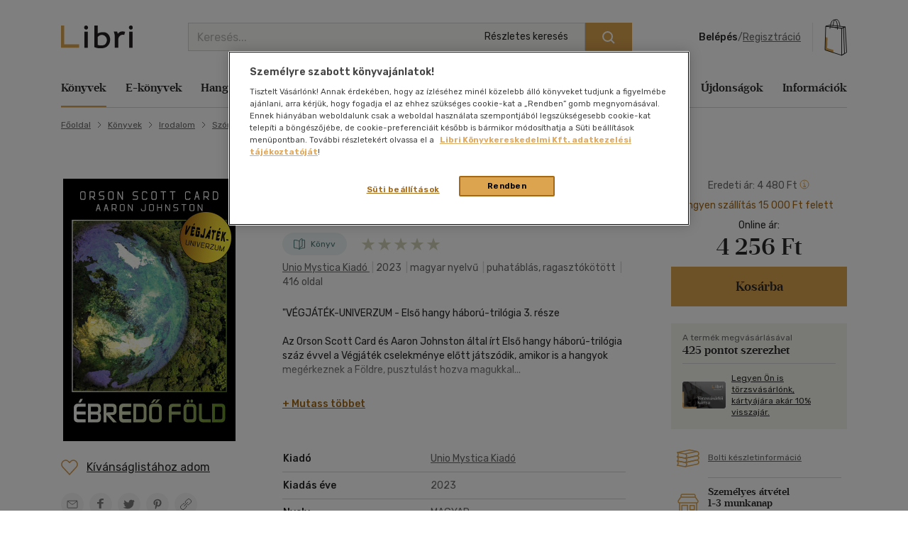

--- FILE ---
content_type: text/html; charset=utf-8
request_url: https://www.google.com/recaptcha/api2/anchor?ar=1&k=6LfyzAsTAAAAACm-GdPje1wyyZ2SGTVW1i9WIcZF&co=aHR0cHM6Ly93d3cubGlicmkuaHU6NDQz&hl=hu&v=PoyoqOPhxBO7pBk68S4YbpHZ&size=normal&anchor-ms=20000&execute-ms=30000&cb=fww2k3uz13t1
body_size: 49445
content:
<!DOCTYPE HTML><html dir="ltr" lang="hu"><head><meta http-equiv="Content-Type" content="text/html; charset=UTF-8">
<meta http-equiv="X-UA-Compatible" content="IE=edge">
<title>reCAPTCHA</title>
<style type="text/css">
/* cyrillic-ext */
@font-face {
  font-family: 'Roboto';
  font-style: normal;
  font-weight: 400;
  font-stretch: 100%;
  src: url(//fonts.gstatic.com/s/roboto/v48/KFO7CnqEu92Fr1ME7kSn66aGLdTylUAMa3GUBHMdazTgWw.woff2) format('woff2');
  unicode-range: U+0460-052F, U+1C80-1C8A, U+20B4, U+2DE0-2DFF, U+A640-A69F, U+FE2E-FE2F;
}
/* cyrillic */
@font-face {
  font-family: 'Roboto';
  font-style: normal;
  font-weight: 400;
  font-stretch: 100%;
  src: url(//fonts.gstatic.com/s/roboto/v48/KFO7CnqEu92Fr1ME7kSn66aGLdTylUAMa3iUBHMdazTgWw.woff2) format('woff2');
  unicode-range: U+0301, U+0400-045F, U+0490-0491, U+04B0-04B1, U+2116;
}
/* greek-ext */
@font-face {
  font-family: 'Roboto';
  font-style: normal;
  font-weight: 400;
  font-stretch: 100%;
  src: url(//fonts.gstatic.com/s/roboto/v48/KFO7CnqEu92Fr1ME7kSn66aGLdTylUAMa3CUBHMdazTgWw.woff2) format('woff2');
  unicode-range: U+1F00-1FFF;
}
/* greek */
@font-face {
  font-family: 'Roboto';
  font-style: normal;
  font-weight: 400;
  font-stretch: 100%;
  src: url(//fonts.gstatic.com/s/roboto/v48/KFO7CnqEu92Fr1ME7kSn66aGLdTylUAMa3-UBHMdazTgWw.woff2) format('woff2');
  unicode-range: U+0370-0377, U+037A-037F, U+0384-038A, U+038C, U+038E-03A1, U+03A3-03FF;
}
/* math */
@font-face {
  font-family: 'Roboto';
  font-style: normal;
  font-weight: 400;
  font-stretch: 100%;
  src: url(//fonts.gstatic.com/s/roboto/v48/KFO7CnqEu92Fr1ME7kSn66aGLdTylUAMawCUBHMdazTgWw.woff2) format('woff2');
  unicode-range: U+0302-0303, U+0305, U+0307-0308, U+0310, U+0312, U+0315, U+031A, U+0326-0327, U+032C, U+032F-0330, U+0332-0333, U+0338, U+033A, U+0346, U+034D, U+0391-03A1, U+03A3-03A9, U+03B1-03C9, U+03D1, U+03D5-03D6, U+03F0-03F1, U+03F4-03F5, U+2016-2017, U+2034-2038, U+203C, U+2040, U+2043, U+2047, U+2050, U+2057, U+205F, U+2070-2071, U+2074-208E, U+2090-209C, U+20D0-20DC, U+20E1, U+20E5-20EF, U+2100-2112, U+2114-2115, U+2117-2121, U+2123-214F, U+2190, U+2192, U+2194-21AE, U+21B0-21E5, U+21F1-21F2, U+21F4-2211, U+2213-2214, U+2216-22FF, U+2308-230B, U+2310, U+2319, U+231C-2321, U+2336-237A, U+237C, U+2395, U+239B-23B7, U+23D0, U+23DC-23E1, U+2474-2475, U+25AF, U+25B3, U+25B7, U+25BD, U+25C1, U+25CA, U+25CC, U+25FB, U+266D-266F, U+27C0-27FF, U+2900-2AFF, U+2B0E-2B11, U+2B30-2B4C, U+2BFE, U+3030, U+FF5B, U+FF5D, U+1D400-1D7FF, U+1EE00-1EEFF;
}
/* symbols */
@font-face {
  font-family: 'Roboto';
  font-style: normal;
  font-weight: 400;
  font-stretch: 100%;
  src: url(//fonts.gstatic.com/s/roboto/v48/KFO7CnqEu92Fr1ME7kSn66aGLdTylUAMaxKUBHMdazTgWw.woff2) format('woff2');
  unicode-range: U+0001-000C, U+000E-001F, U+007F-009F, U+20DD-20E0, U+20E2-20E4, U+2150-218F, U+2190, U+2192, U+2194-2199, U+21AF, U+21E6-21F0, U+21F3, U+2218-2219, U+2299, U+22C4-22C6, U+2300-243F, U+2440-244A, U+2460-24FF, U+25A0-27BF, U+2800-28FF, U+2921-2922, U+2981, U+29BF, U+29EB, U+2B00-2BFF, U+4DC0-4DFF, U+FFF9-FFFB, U+10140-1018E, U+10190-1019C, U+101A0, U+101D0-101FD, U+102E0-102FB, U+10E60-10E7E, U+1D2C0-1D2D3, U+1D2E0-1D37F, U+1F000-1F0FF, U+1F100-1F1AD, U+1F1E6-1F1FF, U+1F30D-1F30F, U+1F315, U+1F31C, U+1F31E, U+1F320-1F32C, U+1F336, U+1F378, U+1F37D, U+1F382, U+1F393-1F39F, U+1F3A7-1F3A8, U+1F3AC-1F3AF, U+1F3C2, U+1F3C4-1F3C6, U+1F3CA-1F3CE, U+1F3D4-1F3E0, U+1F3ED, U+1F3F1-1F3F3, U+1F3F5-1F3F7, U+1F408, U+1F415, U+1F41F, U+1F426, U+1F43F, U+1F441-1F442, U+1F444, U+1F446-1F449, U+1F44C-1F44E, U+1F453, U+1F46A, U+1F47D, U+1F4A3, U+1F4B0, U+1F4B3, U+1F4B9, U+1F4BB, U+1F4BF, U+1F4C8-1F4CB, U+1F4D6, U+1F4DA, U+1F4DF, U+1F4E3-1F4E6, U+1F4EA-1F4ED, U+1F4F7, U+1F4F9-1F4FB, U+1F4FD-1F4FE, U+1F503, U+1F507-1F50B, U+1F50D, U+1F512-1F513, U+1F53E-1F54A, U+1F54F-1F5FA, U+1F610, U+1F650-1F67F, U+1F687, U+1F68D, U+1F691, U+1F694, U+1F698, U+1F6AD, U+1F6B2, U+1F6B9-1F6BA, U+1F6BC, U+1F6C6-1F6CF, U+1F6D3-1F6D7, U+1F6E0-1F6EA, U+1F6F0-1F6F3, U+1F6F7-1F6FC, U+1F700-1F7FF, U+1F800-1F80B, U+1F810-1F847, U+1F850-1F859, U+1F860-1F887, U+1F890-1F8AD, U+1F8B0-1F8BB, U+1F8C0-1F8C1, U+1F900-1F90B, U+1F93B, U+1F946, U+1F984, U+1F996, U+1F9E9, U+1FA00-1FA6F, U+1FA70-1FA7C, U+1FA80-1FA89, U+1FA8F-1FAC6, U+1FACE-1FADC, U+1FADF-1FAE9, U+1FAF0-1FAF8, U+1FB00-1FBFF;
}
/* vietnamese */
@font-face {
  font-family: 'Roboto';
  font-style: normal;
  font-weight: 400;
  font-stretch: 100%;
  src: url(//fonts.gstatic.com/s/roboto/v48/KFO7CnqEu92Fr1ME7kSn66aGLdTylUAMa3OUBHMdazTgWw.woff2) format('woff2');
  unicode-range: U+0102-0103, U+0110-0111, U+0128-0129, U+0168-0169, U+01A0-01A1, U+01AF-01B0, U+0300-0301, U+0303-0304, U+0308-0309, U+0323, U+0329, U+1EA0-1EF9, U+20AB;
}
/* latin-ext */
@font-face {
  font-family: 'Roboto';
  font-style: normal;
  font-weight: 400;
  font-stretch: 100%;
  src: url(//fonts.gstatic.com/s/roboto/v48/KFO7CnqEu92Fr1ME7kSn66aGLdTylUAMa3KUBHMdazTgWw.woff2) format('woff2');
  unicode-range: U+0100-02BA, U+02BD-02C5, U+02C7-02CC, U+02CE-02D7, U+02DD-02FF, U+0304, U+0308, U+0329, U+1D00-1DBF, U+1E00-1E9F, U+1EF2-1EFF, U+2020, U+20A0-20AB, U+20AD-20C0, U+2113, U+2C60-2C7F, U+A720-A7FF;
}
/* latin */
@font-face {
  font-family: 'Roboto';
  font-style: normal;
  font-weight: 400;
  font-stretch: 100%;
  src: url(//fonts.gstatic.com/s/roboto/v48/KFO7CnqEu92Fr1ME7kSn66aGLdTylUAMa3yUBHMdazQ.woff2) format('woff2');
  unicode-range: U+0000-00FF, U+0131, U+0152-0153, U+02BB-02BC, U+02C6, U+02DA, U+02DC, U+0304, U+0308, U+0329, U+2000-206F, U+20AC, U+2122, U+2191, U+2193, U+2212, U+2215, U+FEFF, U+FFFD;
}
/* cyrillic-ext */
@font-face {
  font-family: 'Roboto';
  font-style: normal;
  font-weight: 500;
  font-stretch: 100%;
  src: url(//fonts.gstatic.com/s/roboto/v48/KFO7CnqEu92Fr1ME7kSn66aGLdTylUAMa3GUBHMdazTgWw.woff2) format('woff2');
  unicode-range: U+0460-052F, U+1C80-1C8A, U+20B4, U+2DE0-2DFF, U+A640-A69F, U+FE2E-FE2F;
}
/* cyrillic */
@font-face {
  font-family: 'Roboto';
  font-style: normal;
  font-weight: 500;
  font-stretch: 100%;
  src: url(//fonts.gstatic.com/s/roboto/v48/KFO7CnqEu92Fr1ME7kSn66aGLdTylUAMa3iUBHMdazTgWw.woff2) format('woff2');
  unicode-range: U+0301, U+0400-045F, U+0490-0491, U+04B0-04B1, U+2116;
}
/* greek-ext */
@font-face {
  font-family: 'Roboto';
  font-style: normal;
  font-weight: 500;
  font-stretch: 100%;
  src: url(//fonts.gstatic.com/s/roboto/v48/KFO7CnqEu92Fr1ME7kSn66aGLdTylUAMa3CUBHMdazTgWw.woff2) format('woff2');
  unicode-range: U+1F00-1FFF;
}
/* greek */
@font-face {
  font-family: 'Roboto';
  font-style: normal;
  font-weight: 500;
  font-stretch: 100%;
  src: url(//fonts.gstatic.com/s/roboto/v48/KFO7CnqEu92Fr1ME7kSn66aGLdTylUAMa3-UBHMdazTgWw.woff2) format('woff2');
  unicode-range: U+0370-0377, U+037A-037F, U+0384-038A, U+038C, U+038E-03A1, U+03A3-03FF;
}
/* math */
@font-face {
  font-family: 'Roboto';
  font-style: normal;
  font-weight: 500;
  font-stretch: 100%;
  src: url(//fonts.gstatic.com/s/roboto/v48/KFO7CnqEu92Fr1ME7kSn66aGLdTylUAMawCUBHMdazTgWw.woff2) format('woff2');
  unicode-range: U+0302-0303, U+0305, U+0307-0308, U+0310, U+0312, U+0315, U+031A, U+0326-0327, U+032C, U+032F-0330, U+0332-0333, U+0338, U+033A, U+0346, U+034D, U+0391-03A1, U+03A3-03A9, U+03B1-03C9, U+03D1, U+03D5-03D6, U+03F0-03F1, U+03F4-03F5, U+2016-2017, U+2034-2038, U+203C, U+2040, U+2043, U+2047, U+2050, U+2057, U+205F, U+2070-2071, U+2074-208E, U+2090-209C, U+20D0-20DC, U+20E1, U+20E5-20EF, U+2100-2112, U+2114-2115, U+2117-2121, U+2123-214F, U+2190, U+2192, U+2194-21AE, U+21B0-21E5, U+21F1-21F2, U+21F4-2211, U+2213-2214, U+2216-22FF, U+2308-230B, U+2310, U+2319, U+231C-2321, U+2336-237A, U+237C, U+2395, U+239B-23B7, U+23D0, U+23DC-23E1, U+2474-2475, U+25AF, U+25B3, U+25B7, U+25BD, U+25C1, U+25CA, U+25CC, U+25FB, U+266D-266F, U+27C0-27FF, U+2900-2AFF, U+2B0E-2B11, U+2B30-2B4C, U+2BFE, U+3030, U+FF5B, U+FF5D, U+1D400-1D7FF, U+1EE00-1EEFF;
}
/* symbols */
@font-face {
  font-family: 'Roboto';
  font-style: normal;
  font-weight: 500;
  font-stretch: 100%;
  src: url(//fonts.gstatic.com/s/roboto/v48/KFO7CnqEu92Fr1ME7kSn66aGLdTylUAMaxKUBHMdazTgWw.woff2) format('woff2');
  unicode-range: U+0001-000C, U+000E-001F, U+007F-009F, U+20DD-20E0, U+20E2-20E4, U+2150-218F, U+2190, U+2192, U+2194-2199, U+21AF, U+21E6-21F0, U+21F3, U+2218-2219, U+2299, U+22C4-22C6, U+2300-243F, U+2440-244A, U+2460-24FF, U+25A0-27BF, U+2800-28FF, U+2921-2922, U+2981, U+29BF, U+29EB, U+2B00-2BFF, U+4DC0-4DFF, U+FFF9-FFFB, U+10140-1018E, U+10190-1019C, U+101A0, U+101D0-101FD, U+102E0-102FB, U+10E60-10E7E, U+1D2C0-1D2D3, U+1D2E0-1D37F, U+1F000-1F0FF, U+1F100-1F1AD, U+1F1E6-1F1FF, U+1F30D-1F30F, U+1F315, U+1F31C, U+1F31E, U+1F320-1F32C, U+1F336, U+1F378, U+1F37D, U+1F382, U+1F393-1F39F, U+1F3A7-1F3A8, U+1F3AC-1F3AF, U+1F3C2, U+1F3C4-1F3C6, U+1F3CA-1F3CE, U+1F3D4-1F3E0, U+1F3ED, U+1F3F1-1F3F3, U+1F3F5-1F3F7, U+1F408, U+1F415, U+1F41F, U+1F426, U+1F43F, U+1F441-1F442, U+1F444, U+1F446-1F449, U+1F44C-1F44E, U+1F453, U+1F46A, U+1F47D, U+1F4A3, U+1F4B0, U+1F4B3, U+1F4B9, U+1F4BB, U+1F4BF, U+1F4C8-1F4CB, U+1F4D6, U+1F4DA, U+1F4DF, U+1F4E3-1F4E6, U+1F4EA-1F4ED, U+1F4F7, U+1F4F9-1F4FB, U+1F4FD-1F4FE, U+1F503, U+1F507-1F50B, U+1F50D, U+1F512-1F513, U+1F53E-1F54A, U+1F54F-1F5FA, U+1F610, U+1F650-1F67F, U+1F687, U+1F68D, U+1F691, U+1F694, U+1F698, U+1F6AD, U+1F6B2, U+1F6B9-1F6BA, U+1F6BC, U+1F6C6-1F6CF, U+1F6D3-1F6D7, U+1F6E0-1F6EA, U+1F6F0-1F6F3, U+1F6F7-1F6FC, U+1F700-1F7FF, U+1F800-1F80B, U+1F810-1F847, U+1F850-1F859, U+1F860-1F887, U+1F890-1F8AD, U+1F8B0-1F8BB, U+1F8C0-1F8C1, U+1F900-1F90B, U+1F93B, U+1F946, U+1F984, U+1F996, U+1F9E9, U+1FA00-1FA6F, U+1FA70-1FA7C, U+1FA80-1FA89, U+1FA8F-1FAC6, U+1FACE-1FADC, U+1FADF-1FAE9, U+1FAF0-1FAF8, U+1FB00-1FBFF;
}
/* vietnamese */
@font-face {
  font-family: 'Roboto';
  font-style: normal;
  font-weight: 500;
  font-stretch: 100%;
  src: url(//fonts.gstatic.com/s/roboto/v48/KFO7CnqEu92Fr1ME7kSn66aGLdTylUAMa3OUBHMdazTgWw.woff2) format('woff2');
  unicode-range: U+0102-0103, U+0110-0111, U+0128-0129, U+0168-0169, U+01A0-01A1, U+01AF-01B0, U+0300-0301, U+0303-0304, U+0308-0309, U+0323, U+0329, U+1EA0-1EF9, U+20AB;
}
/* latin-ext */
@font-face {
  font-family: 'Roboto';
  font-style: normal;
  font-weight: 500;
  font-stretch: 100%;
  src: url(//fonts.gstatic.com/s/roboto/v48/KFO7CnqEu92Fr1ME7kSn66aGLdTylUAMa3KUBHMdazTgWw.woff2) format('woff2');
  unicode-range: U+0100-02BA, U+02BD-02C5, U+02C7-02CC, U+02CE-02D7, U+02DD-02FF, U+0304, U+0308, U+0329, U+1D00-1DBF, U+1E00-1E9F, U+1EF2-1EFF, U+2020, U+20A0-20AB, U+20AD-20C0, U+2113, U+2C60-2C7F, U+A720-A7FF;
}
/* latin */
@font-face {
  font-family: 'Roboto';
  font-style: normal;
  font-weight: 500;
  font-stretch: 100%;
  src: url(//fonts.gstatic.com/s/roboto/v48/KFO7CnqEu92Fr1ME7kSn66aGLdTylUAMa3yUBHMdazQ.woff2) format('woff2');
  unicode-range: U+0000-00FF, U+0131, U+0152-0153, U+02BB-02BC, U+02C6, U+02DA, U+02DC, U+0304, U+0308, U+0329, U+2000-206F, U+20AC, U+2122, U+2191, U+2193, U+2212, U+2215, U+FEFF, U+FFFD;
}
/* cyrillic-ext */
@font-face {
  font-family: 'Roboto';
  font-style: normal;
  font-weight: 900;
  font-stretch: 100%;
  src: url(//fonts.gstatic.com/s/roboto/v48/KFO7CnqEu92Fr1ME7kSn66aGLdTylUAMa3GUBHMdazTgWw.woff2) format('woff2');
  unicode-range: U+0460-052F, U+1C80-1C8A, U+20B4, U+2DE0-2DFF, U+A640-A69F, U+FE2E-FE2F;
}
/* cyrillic */
@font-face {
  font-family: 'Roboto';
  font-style: normal;
  font-weight: 900;
  font-stretch: 100%;
  src: url(//fonts.gstatic.com/s/roboto/v48/KFO7CnqEu92Fr1ME7kSn66aGLdTylUAMa3iUBHMdazTgWw.woff2) format('woff2');
  unicode-range: U+0301, U+0400-045F, U+0490-0491, U+04B0-04B1, U+2116;
}
/* greek-ext */
@font-face {
  font-family: 'Roboto';
  font-style: normal;
  font-weight: 900;
  font-stretch: 100%;
  src: url(//fonts.gstatic.com/s/roboto/v48/KFO7CnqEu92Fr1ME7kSn66aGLdTylUAMa3CUBHMdazTgWw.woff2) format('woff2');
  unicode-range: U+1F00-1FFF;
}
/* greek */
@font-face {
  font-family: 'Roboto';
  font-style: normal;
  font-weight: 900;
  font-stretch: 100%;
  src: url(//fonts.gstatic.com/s/roboto/v48/KFO7CnqEu92Fr1ME7kSn66aGLdTylUAMa3-UBHMdazTgWw.woff2) format('woff2');
  unicode-range: U+0370-0377, U+037A-037F, U+0384-038A, U+038C, U+038E-03A1, U+03A3-03FF;
}
/* math */
@font-face {
  font-family: 'Roboto';
  font-style: normal;
  font-weight: 900;
  font-stretch: 100%;
  src: url(//fonts.gstatic.com/s/roboto/v48/KFO7CnqEu92Fr1ME7kSn66aGLdTylUAMawCUBHMdazTgWw.woff2) format('woff2');
  unicode-range: U+0302-0303, U+0305, U+0307-0308, U+0310, U+0312, U+0315, U+031A, U+0326-0327, U+032C, U+032F-0330, U+0332-0333, U+0338, U+033A, U+0346, U+034D, U+0391-03A1, U+03A3-03A9, U+03B1-03C9, U+03D1, U+03D5-03D6, U+03F0-03F1, U+03F4-03F5, U+2016-2017, U+2034-2038, U+203C, U+2040, U+2043, U+2047, U+2050, U+2057, U+205F, U+2070-2071, U+2074-208E, U+2090-209C, U+20D0-20DC, U+20E1, U+20E5-20EF, U+2100-2112, U+2114-2115, U+2117-2121, U+2123-214F, U+2190, U+2192, U+2194-21AE, U+21B0-21E5, U+21F1-21F2, U+21F4-2211, U+2213-2214, U+2216-22FF, U+2308-230B, U+2310, U+2319, U+231C-2321, U+2336-237A, U+237C, U+2395, U+239B-23B7, U+23D0, U+23DC-23E1, U+2474-2475, U+25AF, U+25B3, U+25B7, U+25BD, U+25C1, U+25CA, U+25CC, U+25FB, U+266D-266F, U+27C0-27FF, U+2900-2AFF, U+2B0E-2B11, U+2B30-2B4C, U+2BFE, U+3030, U+FF5B, U+FF5D, U+1D400-1D7FF, U+1EE00-1EEFF;
}
/* symbols */
@font-face {
  font-family: 'Roboto';
  font-style: normal;
  font-weight: 900;
  font-stretch: 100%;
  src: url(//fonts.gstatic.com/s/roboto/v48/KFO7CnqEu92Fr1ME7kSn66aGLdTylUAMaxKUBHMdazTgWw.woff2) format('woff2');
  unicode-range: U+0001-000C, U+000E-001F, U+007F-009F, U+20DD-20E0, U+20E2-20E4, U+2150-218F, U+2190, U+2192, U+2194-2199, U+21AF, U+21E6-21F0, U+21F3, U+2218-2219, U+2299, U+22C4-22C6, U+2300-243F, U+2440-244A, U+2460-24FF, U+25A0-27BF, U+2800-28FF, U+2921-2922, U+2981, U+29BF, U+29EB, U+2B00-2BFF, U+4DC0-4DFF, U+FFF9-FFFB, U+10140-1018E, U+10190-1019C, U+101A0, U+101D0-101FD, U+102E0-102FB, U+10E60-10E7E, U+1D2C0-1D2D3, U+1D2E0-1D37F, U+1F000-1F0FF, U+1F100-1F1AD, U+1F1E6-1F1FF, U+1F30D-1F30F, U+1F315, U+1F31C, U+1F31E, U+1F320-1F32C, U+1F336, U+1F378, U+1F37D, U+1F382, U+1F393-1F39F, U+1F3A7-1F3A8, U+1F3AC-1F3AF, U+1F3C2, U+1F3C4-1F3C6, U+1F3CA-1F3CE, U+1F3D4-1F3E0, U+1F3ED, U+1F3F1-1F3F3, U+1F3F5-1F3F7, U+1F408, U+1F415, U+1F41F, U+1F426, U+1F43F, U+1F441-1F442, U+1F444, U+1F446-1F449, U+1F44C-1F44E, U+1F453, U+1F46A, U+1F47D, U+1F4A3, U+1F4B0, U+1F4B3, U+1F4B9, U+1F4BB, U+1F4BF, U+1F4C8-1F4CB, U+1F4D6, U+1F4DA, U+1F4DF, U+1F4E3-1F4E6, U+1F4EA-1F4ED, U+1F4F7, U+1F4F9-1F4FB, U+1F4FD-1F4FE, U+1F503, U+1F507-1F50B, U+1F50D, U+1F512-1F513, U+1F53E-1F54A, U+1F54F-1F5FA, U+1F610, U+1F650-1F67F, U+1F687, U+1F68D, U+1F691, U+1F694, U+1F698, U+1F6AD, U+1F6B2, U+1F6B9-1F6BA, U+1F6BC, U+1F6C6-1F6CF, U+1F6D3-1F6D7, U+1F6E0-1F6EA, U+1F6F0-1F6F3, U+1F6F7-1F6FC, U+1F700-1F7FF, U+1F800-1F80B, U+1F810-1F847, U+1F850-1F859, U+1F860-1F887, U+1F890-1F8AD, U+1F8B0-1F8BB, U+1F8C0-1F8C1, U+1F900-1F90B, U+1F93B, U+1F946, U+1F984, U+1F996, U+1F9E9, U+1FA00-1FA6F, U+1FA70-1FA7C, U+1FA80-1FA89, U+1FA8F-1FAC6, U+1FACE-1FADC, U+1FADF-1FAE9, U+1FAF0-1FAF8, U+1FB00-1FBFF;
}
/* vietnamese */
@font-face {
  font-family: 'Roboto';
  font-style: normal;
  font-weight: 900;
  font-stretch: 100%;
  src: url(//fonts.gstatic.com/s/roboto/v48/KFO7CnqEu92Fr1ME7kSn66aGLdTylUAMa3OUBHMdazTgWw.woff2) format('woff2');
  unicode-range: U+0102-0103, U+0110-0111, U+0128-0129, U+0168-0169, U+01A0-01A1, U+01AF-01B0, U+0300-0301, U+0303-0304, U+0308-0309, U+0323, U+0329, U+1EA0-1EF9, U+20AB;
}
/* latin-ext */
@font-face {
  font-family: 'Roboto';
  font-style: normal;
  font-weight: 900;
  font-stretch: 100%;
  src: url(//fonts.gstatic.com/s/roboto/v48/KFO7CnqEu92Fr1ME7kSn66aGLdTylUAMa3KUBHMdazTgWw.woff2) format('woff2');
  unicode-range: U+0100-02BA, U+02BD-02C5, U+02C7-02CC, U+02CE-02D7, U+02DD-02FF, U+0304, U+0308, U+0329, U+1D00-1DBF, U+1E00-1E9F, U+1EF2-1EFF, U+2020, U+20A0-20AB, U+20AD-20C0, U+2113, U+2C60-2C7F, U+A720-A7FF;
}
/* latin */
@font-face {
  font-family: 'Roboto';
  font-style: normal;
  font-weight: 900;
  font-stretch: 100%;
  src: url(//fonts.gstatic.com/s/roboto/v48/KFO7CnqEu92Fr1ME7kSn66aGLdTylUAMa3yUBHMdazQ.woff2) format('woff2');
  unicode-range: U+0000-00FF, U+0131, U+0152-0153, U+02BB-02BC, U+02C6, U+02DA, U+02DC, U+0304, U+0308, U+0329, U+2000-206F, U+20AC, U+2122, U+2191, U+2193, U+2212, U+2215, U+FEFF, U+FFFD;
}

</style>
<link rel="stylesheet" type="text/css" href="https://www.gstatic.com/recaptcha/releases/PoyoqOPhxBO7pBk68S4YbpHZ/styles__ltr.css">
<script nonce="buUf77ixh9kU31u8dQWE7g" type="text/javascript">window['__recaptcha_api'] = 'https://www.google.com/recaptcha/api2/';</script>
<script type="text/javascript" src="https://www.gstatic.com/recaptcha/releases/PoyoqOPhxBO7pBk68S4YbpHZ/recaptcha__hu.js" nonce="buUf77ixh9kU31u8dQWE7g">
      
    </script></head>
<body><div id="rc-anchor-alert" class="rc-anchor-alert"></div>
<input type="hidden" id="recaptcha-token" value="[base64]">
<script type="text/javascript" nonce="buUf77ixh9kU31u8dQWE7g">
      recaptcha.anchor.Main.init("[\x22ainput\x22,[\x22bgdata\x22,\x22\x22,\[base64]/[base64]/[base64]/[base64]/[base64]/UltsKytdPUU6KEU8MjA0OD9SW2wrK109RT4+NnwxOTI6KChFJjY0NTEyKT09NTUyOTYmJk0rMTxjLmxlbmd0aCYmKGMuY2hhckNvZGVBdChNKzEpJjY0NTEyKT09NTYzMjA/[base64]/[base64]/[base64]/[base64]/[base64]/[base64]/[base64]\x22,\[base64]\\u003d\x22,\x22wofDjgUYw5vDgWTCgcOzw4gqwqbCqQ9xX8KjEsKsw6nCh8OLMQPCikNJw4TChcOwwrdVw6TDtmnDgcKmdTcVEyUeeBUGR8K2w5rCskFaTMO/[base64]/[base64]/CjBFAOkrDmMKMwpLDpGbDosOVLjPDk8OCO0RRw4VGw67DocKcYELCssOnECseUcKbFRPDkCLDqMO0H2vCti06AMK7wr3CiMKyXsOSw4/CiRZTwrNRwqd3HR/CmMO5I8KQwrFNMHVeLztHMsKdCCxDTC/DhTlJEihFwpTCvRfCtsKAw5zDocOKw44NGR/ClsKSw6UTWjPDnMONQhlUwp4YdFd/KsO5w67DtcKXw5F/w50zTS3CokBcOcKCw7NUQcK8w6QQwolLcMKewpQHDQ8xw4F+ZsKaw4p6wp/ChMKGPF7CrsKkWisuw6ciw61iWTPCvMOmGkPDuT0WCDw6QhIYwrZWWjTDvDnDqcKhLyh3BMKMBsKSwrVbcBbDgELCumI/w5Q/UHLDv8O/woTDrj7Dv8OKccOew5c9Gh1VKh3Dmz1CwrfDr8OEGzfDtMK1LARHPcOAw7HDj8KYw6/[base64]/CjsKZHsOvAWzDhwnCrsOBw4jCiCBmZMOmwp5/GkpMV33Cm0YEWMK4w49zwpkrT2rChHPDozAfwrZjw63DtcO1w5PDv8OqKAlcwpQDfsOKOk46FSvCo0hkaC59wpwpV3FTcklvVUN+Mgchw4M0M3fChsOMesKzwrHDmx/Dv8OMG8O/Vl1Owp/DqcKvdC1ewpUYUcK3w5fCnxPDlMKCXgvCisKvwqHDmsO5w6wVwrLCqsOtf0wXw6nCu2TCgDXCozNUWWYSSzUCwpLCqcOdwo4ow4bChsKVSlvDg8K/SA/[base64]/DjxpWf8OIw6LDrsONP8OJWFNyaC0ULAzCu8OgHcOHLMOawqANLsOpWsOXI8K1TsKLw5HDu1DDigdQGwDCi8OCDBXDvsO2woTDn8O1VnfDm8O/YnMBUE7CvTccwpfDrsOze8KeB8O+w4XDhV3Ci1Rbwr3DuMKHIivDgUYnVR7CkEQPLjNIRCjCqGtRwrwbwocYKypewqpbI8KCd8KqdsKJw6zCmMKBwp3CjFjCtggyw51xw7o1OgfCsXbCnWEEPMOOw4kBdnPCtsOTT8KPBMKka8KLPMO4w6zDqmjCgnPDskN9McKSSsO/McOCw418DQlVw597XxBnbcObXBA9IMKsfmk+w5zCqDs/EBJnG8O6wrY8RlDCscODMMO2wo7Crh0wYcOnw4YZWMOfADR/wrZmbjzDqcOGScOPwpbDtHjDiz8Hw6FKUMK5wpbChUViccOowqBTI8OvwrlZw6/CvcKgGQvCnsKIfm3DlA4Gw6sebsKVYsOqPcKXwqAMwoPCi3ddw60kw6crw7wRwq5rdsKfH3B4wq9GwqZ8MgTCp8OBw43CrDwow59MU8Oaw5nDi8K8dAtew47DrlrChCrDhMK9RTU0wo/CgUUyw4fDtid7T2jDs8Ozwrk5wr7CpcOowrARwqULBsO6w7jCmmDCi8OUwpzCjMOPwo1bw70ELS/DvDxDwrZMw7xBJyrCtQAwGcO1ZBgbcDjDh8Khw6LCplnClsOsw6IeOMO3IMOmwqYqw73DjsKAKMOUwrg0w49Cw5B+cn3DuSdvwrg1w7sewprDn8OgL8OCwp/DpTU5w7UgQ8O8SgvCmBZOwrsSPGNEw6nCtgwNY8O6c8OvOcO0CcOUOhrDtw3DusOFEcKsDBTCo1DDu8KoC8OTw5J4f8Obf8K9w5fChsO+wrhVT8OdwrzDvQ/Ct8OJwofCisOMFEoTMyLDmW7Cui0RI8KuHQHDiMKxw6wNGlkZw53ChMKpehLCmCVBwq/CvhVZUsKQTMOHw6hkwqxSQiY2wpDDpAXCqMKAGEYhUjAkKEDCusOHWGXChxHDnxgPH8K0wojCnMKwNkdiwqwIw7zCiXIUInPDrzFGw5xdwpw6RmUJasKswofChcOPwrhjw5HDg8K3Ah/ClcOIwpJ9wrrCn1nCh8OAExvCncKow6Vhw7gZw4nDqMK+wps7wrLCsUfDhMOzwqJHDTLCiMK2SmrCn34yYUPCqsO/LMK/RsO6wot1HcOGw492XllqKzHCpz0oBSZrw71FWmAQTxl3E2Vlw7YVw6lLwqwcwq/DuhdFw44Fw49IWcKLw7UCFcOJdcO4wo18w4dKP1J8wqhoU8K3w4p9wqbDvF5Iw5hCeMKYfWpHwr/[base64]/DncOHw7HDksOVwppww7PCkMKhw4/DpcKQwpnDnj7CsnhOBTYQwqvDhMOnw5IcVn9MVATDpAlDPcKXw7caw5rDgMKgw43DoMK4w4Iyw40dIMONwpQ+w699JcOMwrzChHzCm8O2w4jDrsOpPMKgXsOyw4hnDsOLYMOJaT/CrcKYw7fDvzLCm8OIwr4qwrzCoMKNwonClmwlwq3Cn8KaKsOmYMKsPsKDF8Kjw41PwpvDnsKdw4bCosOaw7zDiMOrdcKEw7Mtw41TNcKSw7ZzwpHDiAEkZFQMwqFWwqpuPFl3QcOhwpvCjMKlw7zDmSDDnV0XKsOacsOfT8Otwq3Cq8OcVx/[base64]/w6jCrSUyFcOzFytJwqPDhsOPFFLCssK2w5hNHcKJSsOPwqNDw6xLeMOZw6E/FxlaTTBzKn3CoMK1AMKsGV3DkMOzEcOcGl4BwrTCnsO2f8O/QQvDpMOjw54KDsKlwqRQw4EtYSFjLsK/I0fCpF7Cs8ObA8OUHifCoMO5wo1gwoE4wrLDucOdwqTCvXAYw5Y3wqY7bsKPA8OaBxoZOsKiw4vCkjttVFTDu8OmXw15AMK4Sxwfwplze3DDk8KBA8KRewHCv0bCo2NAKMOawr9bTyUkKH/DmcOpG3rCm8O9wpBkDcK5wqHDmsOVdcOqb8OPwonCtMOHw47DhBROw5bClcKIT8KMV8K1IcO1BWHCv0fDh8OgNcOVMBYHwqBhwoLCh2rDuWw3LMKsEX3CiXNZwoQ9I0HDrXzCoQ/[base64]/DmnE4H8OCfMK0SMKoXsOIMRRwBsOEw6LDvsK+wpXCtcKGPnxIecOTRV8Jw6PDoMKzwq/[base64]/CoQ/CpyDCkjzCsTkvb8KTZMKiwq/DvsKSwpLDhAbDpE/Cg0DCgMOkw4w/MTXDjRPCnTLCksKHRcOUwrQ9w5hwcsKNL1xfw6UFcnhkw7DCn8OiKcOREQjDnTbCssORwpTCgDFkwrLDm0/DnHQCMQzDrkksYxfDrsOgOcOaw50cw7gmw7tFTx1bAEfCpMK8w4nCsE5zw7TCtj/[base64]/w5UxccKTw7YUw64kDFMHTytBWMK2fmjCp8K5LMOeM8KGw4oJw6hqbwEnU8Ogwo3DjhIeKMKZw7DCm8OMwrjDnxAxwrDChVNMwqYsw7FWw7LCv8OYwr4rKsKGPE4wVTzCn2VFw6hZAH1Qw4bCjsKjwozCp3EawoPDgcOsBQnCmMOyw7/DvMK6wozCs1LCocKnC8OyTsKwwpjDuMOjw4TCtcKKworChcOOwrAYQh9Hw5LDj2jChn9QTMKNYcKcw4DClsOIw5Fowp/[base64]/CsyzCmATCuVF7wrfDmmDDl8O+wpQYwpxsT8O4wovDj8OOwqE8wpoBw7bDpD3CpDd0ehzCl8OTw7/[base64]/Du2/Do8OcJQoYIT3CjMK2wrJqA13Cq8O8cQLCtD/DmMKeNcKeKMKkHcOiw5hLwr3CoV/[base64]/Cn8KgwoRMwrx3JMKeF8OoScO9w451wqzDiTbCncOXNA3CmWXCvsKpTBfDvsOxWsOWw7TCjMOuwpcMw7hUSFzDksONHCE8wrzClCbCsHvChn81Ewl3wpXDoHM0Lz/DpBfDrMKZQD9gwrVzNRVnacKjccK/NVnCsiLDg8O2w7J8wp5eZgNRw4wzwr/CoUfCrDwEDcO5eiIVwrcTQsKbKsK6w7LDrQVkwotjw7/DmlbCnGTDhcOYF3zCixfCv0QQwrgLWnLCkcKJwrZ2DsOzw5bDvE3CnU7CrB5vXcO5bsONacOQGQIWAXF0wrd3wrfDgCpwR8OwwrPCs8KMwqQ8CcO+EcKNwrMJw69lU8KiwpjDqSDDnxbCk8OXaw/[base64]/CusOdwpwRGBXCvcK/TBMYw53CnQxlw5jDsQJEV1Mnw4V1wpRlacOdP1TDmgzDmcO9w4rCtw1KwqfDjMKnw6rCr8KHd8O+RE7Dj8KVwpTCvsOVw5BMwp/CqXoEMW1sw4XDv8KWcx82PMKiw6IBVGHCscOhPm3CtV5nwpwswq9Iw4NJGCUbw43DicK4RBzDljI4w7zCtzVIDcKjw6DDmcOyw5o+w6tqD8OGJmjDoBfDjUgKA8KCwq8Yw7/Dmyg8w7djUMKOw7LCi8KmMwnDlFxzwo7CvmdrwqtpaHvDmSjCgsKXw6TCnH/CiBXDixYnLsKywo/CscKsw7bCmBIQw67DpMOwRCfCl8Oaw6/[base64]/DiUHDg8OUUsO/w6/[base64]/DoCpSw4loVktLcsOdw7F7wo3Co8Oaw7ZtdsKrK8OLKsKLFmEcwpMFw6TCrMOdw5PCj0PCgmRfe2wYw4fCjgIHw70IPsK/wqstacKJJ0RSInB2cMK+wprDlwNPDcOKwpV5WsKNCsK4worCgEsgw67DrcOAwpFRwo4DccOYw4/CmxbChsOKwrHDrsOKAcKXQHTCminCrmfClsKnwrnDtMKiw7dYwoVtw7nDsXHDp8ODwqjCnkDDqsKTJkEZwrwWw4U2TcKcwpAqVsKnw4LDsizDslnDgz0kw45zwoPDohbCicK/WsO8wpLCv8KAw4AuMAHDrA5bwoBtwppVwqFywrQ1I8O0FkDCs8KPw6LDrcK/FVZnw6gOdW5dwpbCvXHCkyUtUMOOV0bDtGrCkMOJwoDDjFVQw7DChcKCw60AZsK+wr3DrjLDjHjDrjUSwonDtUbDs39TA8OPVMKfwpbDuwXDojDDg8OFwo8owoQBX8Knw7Qgw5kbYMKKwooGIcOCdGM+BMK8DMO2ThtNw4IxwprDv8Ouwp1bwojCtSzCsSNISTTCoD/DtsKUw4BQwqbCixPChj0ywp3CkMKfw4DCuA5XwqbCuWfCu8KRacKEw5XDr8Kwwo/Dh040wq0dwrHCsMO0PcKkwo7CtXoQPQBvasKNwrhQbi4rwqBxc8KRwqvClMOmHFvDrcOFcMKsccKiAHN3wobChsKwVEvDlsKFPGXDgcKPPsKMw5d/[base64]/CqHxUwqtpEATCsMOCVsOZwo8Uw53Dh2Vgw5VAwr/DkUXDvSDDmMKQwpRcKMOuOcKIQTHCkMKVT8KWw6A2w6TCuU1/[base64]/[base64]/[base64]/[base64]/[base64]/[base64]/Ds2bDthhBCsK5w6nCtcO5G0TDmsKHQTnDtsO9XibCosOidlnCh20CM8K2X8OGwrLCl8OGwrjChErDlcKtwpxXfcOVwpJ2w73CukXCvzPDqcOMBwTCnDXCicO+In/[base64]/wqTCmR3DpSzDvCDClcOcw7gxPRnCvS7DrsKodcOcwocxw6wKw7nCrsOdwoxuXjnClidEbTgjwofDncKyAsO8wrzClg0MwoMyGyDDtsO4UcOlKMO3XcKOw7/CkHRVw6rDucOuwrBUw5LCkUfDq8K5MMO4w78owovClDLCu0NVQRbCl8KIw5YTUUHCozjDhMKmdGfDtyQRY2rDsTvCh8KWw7cReR4fJsOMw4HCgU9dwonCi8OzwqpEwrx/w5Y6w7JhPMKtwpDDicOCw5MJTxJAUMKOVTfCpsKQN8Kewqcdw7ULw5twSQolwqHCt8O3w7/[base64]/wrHCgzAcwpzCiULDoh/Dp8OQw5rDp0Ehw6nDi8K1wrbDulzCtsK3w7/DpMO1dcKeEy4REMKaeGBjHGQXw45Dw4rDlzfCvXTChcKIGQvCuhzDlMOEFsK6wpnCucOrw58Pw6fDuXXCnGM2FUYfw6bClyPDi8Ojw7fCncKGbsOow5k7Ej1hw58FJ0NgLjl6H8OrG0nDgcKPTigjwpEZworDnsOOSsO4YWXCkm5/[base64]/w44cwpDCv1EZIcO9SEMcwr5cH8K2IjbCn8KNQDjDul03w4lkR8O5L8Opw4dCV8KASj/[base64]/CkTzDoMKRwrbCtcKPwqXDosKbwqjCt3XDimE5Ky7DoD9hw4/DrMORIToVCkgowpnDqcONwoAAX8O5HsOjHDlHwr/Dl8Oqw5vCs8OlfGvCo8Ozw5Mow4rCl0NtUMKgw718WAbDvcO3T8KlPFfCpVMLTV9oZsOdJ8Knw7wfF8Oywo/CgilPwp7DvcOdw5TCjcOdwrnCk8KQMcKRdcODwrtrU8KkwphwEcOSworCuMKiRcKawpQeK8OpwqVPwr7Dl8KrLcObW1LCsRlwaMK2w5xOwqh5w5ACwqJ6wo3DnHNBecO0AsKYwqFGwp/DmMOkUcKJTTDCvMKIw5LCrsO0woMsdsOYw6zDv0xdEMKpwqx7WW4XLMOTw459SCN0wqw2wpozwqPDosKlw6Fow7I5w77CnCRdC8KXwqbCisKPw4DDtS7Ch8KJam87w5diacOCwr4IJWTCnlXCt3QCwqHCuwDDnUrCq8KuaMOYw7txwq/CkV3DoVXCuMO+Ai3Cu8OoTcOHwpzDoX9Re1TCnsOzPm7Dp2g/w5TCpsKzDmjDt8O2w587wqQEYcKzJsKTJCjCgnbDl2cpw5cDeWfCr8OKw6LCg8OiwqPCtMOzw7d2wrdYwrnDpcOowrHCkcKswrpsw5bDhgzChU0nw4zCr8Kow6HDt8OMwoHDh8KoV27CkcKHWEwKM8OwFsK+DyHDvsKUw7tvw7zCosOUwrPChRZTZsKrGcO7wpTCk8K/PzXCuBh4w4HDnsK8wqbDr8KGwpU/[base64]/CiEPDnFFBwpI4wqDClDXDocKXw68lOVsVKcKXw6jCpcOTw6PDvsOYwpHDpzstcsOMw4hVw6HDjMOtBWV+wrnDiXQvR8KXw7/Cn8OoD8OnwogZdcOdAMKHNnNBw6gZAMOow4bDoVTCr8OKH2cvciZGw7nCox0KwqTDrTULW8Kcwr0jFcKQw67ClU7CkcOnw7bDsg1cdRvDh8KaaEfCkEwEIQfDisKlwq/[base64]/Dl8KdY8KMwp3Cu2rCo8OCU1PDk8OSwpA2FCLCnsKOAsO1UMKZw5jCrcKDew/DpX7Ci8KCw7EHwqJrwpFURENhCAJrwobCvDnDrCNOEjZSw6wOeEoBLMO/fVdMw7E2OiUGwo4BT8KbVsKqUiDCjE/DuMKUw4XDmWzCv8OjET8EP2nCu8KXw7HCtcKmbcKND8Oww6/Cjl3DqsOHX0fCnMO/GsO7wrXDj8OIdAPCny3Dvl/DpMKYfcOWb8OdecOHwpInO8O5wqfCu8OdcAXCsCgLwofCk3EhwqB8w7HDuMKHw4grAMK1wrrDi2vCrXvDmsKCP15LeMOzwoDCpMKzP1Bjw5bCp8KSwp1iEcO+w5TDvFVwwqzDlxA/wrTDljIjwo5XGsKIwpckw4Rzb8OgYTrCkyVfYcKiwofCgcOFw5PClMOzw6M6TDbCm8OgwrfCmixResOewrVIZsOvw6NhUMOzw53DnDJCw40xworCjQFMXMOTw7fDj8O7NcKLwrLCjcKmVsOWw4/Chgd/ckMncALCi8O7wrBlGMK+KSRLw4rDn0jDoRzDl30HTcK7w6g1ZsKewrcpw7PDiMO7GGLDgcKeJEDCmn/DjMOHCcOOwpHDlgELw5XCh8KowpPDj8OpwprChUZhPsO/[base64]/wrPDpGXChE/DpxfDqCbCoTVuYsOFCcOULV7DjBPCiQ05IMKVwpjCucKgw79LXMOmAsOXworCuMKrI2rDtMOcwrwMwpNGw63DrMOrdBHCqMKmC8OWwpLCm8KIwqIJwr8yHArDncKafUzCrT/[base64]/DssO/[base64]/CiS8CdcKJwrJ3wq45AzMgwqJyOmQ5wqJrwoAEfBxLwrbDhsOyw5s6wodwEi/[base64]/DnsOsw7Etw6jCvcOSw4U0wp3Cj8K+wqDDllhHwrLCtBPDp8OTAR3CtV/Dp1bCgBd+J8KLLUvDkRhAw4FIw7Egwq7DqGROwqBewp3CmcOQwphPw57DsMOzLWosCcKKKsODR8Kyw4bCh0jCuXXCmQsewp/[base64]/Dm33Cli/ClcKPYwbDjcOSwqzCm1IbasOrwoMjTmhJf8OrwrzDmBzDslUEwotKQ8KnTDoRwqrDvMORa1Y+X1fDhcKVCSbClCzCgsKUd8O7QUMXw5xNHMKswo3CtRdOF8O6JcKBAVbCs8OfwpFuw4XDqifDpcKiwopEcgkdw5HCtcK/[base64]/CssKNKsKAE3jDrAbCtTcGYirDncKvYcK5UcOYwqPDs0DDpxdyw7rDpATCv8KzwoNiWcO+w5tUwr4RwpXCt8Orw7XDo8KHOcOjHVANFcKlJ2YjRcKHw7/DmBDCsMOOwpnCvsOAEzTCmjsaecOZFw3CmMOJPsOmBFvCmsO3fcO2AcKZwrHDgC0Dw4AXwoHDkMO0wrh9YxrDsMOaw54PJTxYw5lPE8OOMCDCr8O8UH5Aw57CvVY+acObfnjCjsO0w63CuxLCqXPCr8O5w7bCnUsHbsKAHH/Csk/DncKpw4xlwrnDvcOew6wyFm/Drg02wocKOsOTay5xfcOxwoN2WsO9wp3Co8OSLXzClsK9woXCmkDDkMKGw73DnsKpwqUWwpZ/bGRWw63CuCUZd8Kyw43CssKqWcOKw7/DosKNwotiYFJ/EMKHNsK6wqcFAMOqFcOSLsOYwpXDqxjCpEPDuMKPwqzCp8OdwrhwccKrwr7Dl0VfCRnDmnsfw6spw5Ygw53ClQ3Ck8O3w7jCoVhJwrfDusO/IyrDiMOGw6hFwpzCkhlOwo5nwrIJw55/[base64]/wopPw6DCrRLCh8OGworCrMK2woU3BRnCkGAvdMONeMKSaMKNIsOaS8Otw5JqVRHCvMKOc8OFZAdCIcK2wrs/w43CoMK6wrkRw5vDncOGw7XDmm9NVR5kcC1HIzvDmcO1w7TDosOpZgZFABXCrMKLPmR/[base64]/JMKBIk7CrcOzwow6wrDCv3bDolQnw5xxY3fDqMKBGsOVw6HDqBMIagtwasKqWMKLcRnCv8O9QMK4w5ZOBMKBw49tOcK8wrpRB1HDmcOcwojDsMO5w5t9Sg1lwq/[base64]/SDVGJFgsGULDh8KawpIjwo3CpcKIwoM2IBYtNXcJfMO6LsONw4NyUsKvw6kOwrBuw6bDmAzDnxfCj8KFamM7w4/ClilYw73ChMKdw4sww6heCcOywp8oCcK6w58bw47DqsKSfsKVw4fDvMOzWMK7IMKlT8OlGSPCtyzDtj9Vwq/DowsFBiDCg8KVH8Opw404wpISVMK8wqfDu8K1OhvCiShrwq3DsDfDgGgDwqtFwqbDi1ElSCE5w5nChmVkwrTDocKJw4Qkwrwdw7bCvcK4MBk+KiLDh2hedsOlOsK4T0vCkMOzaFNkw6XDssO6w5vCun/DtcKpT34Swq93wr/[base64]/DqyMkIitgw4l+w48yCjQjX3ZewpENwrpYwo7DvgMALUjCq8KRwrt5w7YXw4/CqsKQwpjCmcKwVcOrK118wqoGwroTw78Vw7kvwq7DtwPCkU3CvsOdw6xlFkxbwqfDlsKbXcOlQCMPwoodMyUkTMOnQy8GScO6GMO4worDvcKIRkTCocKrQStsSXZzw7bCvGvDhAHDhwE+ZcKocBHCv3g2TcO7HsOtD8OKw7zCh8KVc3Vcw5fCjsOqwoomRhQOV2/CrWR+w73CgsKDbVnCiH1xLhfDvkvDvcKjPw5MOFPDim5Ww7YJwqTCqsKewo/DoUTCvsK9VcO+wqfDiCA8w6zCo1LDuXYAfm/CryBPwqUTDsOUw75zw41CwrAzw7oJw7FUI8Kww60Mw5jDlzgkNwLClMKFAcOWfsOew5I3YcOzRwHCgl86wpXCtjHDlWQywq8sw70DXxE7LBHDsgnDh8OWPsOLUwDCusK9w4p0CQVYw6HCmcOVWj/Dri99w7TDjsK5wpTCl8OuRMKFeVlbXA0dwrQgwqR8w6xnwozCiUzDh1LDniZAw53DkX8Hw5wmdWwAw6fChCvCq8KQEWsOfGbDpTbCh8KLNE3CvcOaw5pGJhMAwrRDeMKKDcKzwqdXw6ohaMO5asKKwrt1wp/CmHHCqsKOwokgTsKew70PYjLDvnZPYcORDMObCcOuAcKwa3PDpCXDn1/DrVjDqHTDuMOIw7hlwpJ9wqTCvsK3w4XCpHFUw4ozJMK5wqnDksK7wqvCrg5/SsObQ8K4w4cXOCfDr8OOwokdO8KoSsO1FmXDlcKpw4JrD0JpGCnCoAHDnsKrfDrDmllqw6bCvD/DqT3DosKbNULDhE7CrcOOSWgQwoF4w5kRTMOIbERQw57DpGDCksKLaknCknjDpT1Iw6rCknrCkcKkw5jCuChHF8KIDMOtwqw1aMKww6w5dsKfwp3CmAB/[base64]/Dow3DpnPCjX9FfMO0ZlXDhidJw7vCnSMewqw/wpkaPxjDhsOUU8OHDMKDfcO/WcKjR8OxTyhsBsKBaMOuVWVFw7bCmAvCk3rCgSPCrWXDkX9Aw4AuIMOwaH0FwrnDmChzJm/CgHkWwoXDumXClcK1w4rDoWwTw4XChT42w57CqcKqwqzCtcO1CkjCtsKQGgQEwpkOwqdowrTDq33DrxLDpS8XX8K5wohQQ8KRwqpzYwfDisKROSp6d8Kfw4rDoF7DqQsxIklZw7LCtcOYRcOIw65Swq1hw4UOw7VILcKSw6LDrsKqHBvCsMK8wp/CoMOJb0TDtMKGwonCgmLDtGbDvcOZTz81ZsKKw5UYw4fDokDDr8OxDMK2DzPDuGzDs8K3PMOFGWgrw74BWsKPwoodJcO7H3gPwp7ClsOTwphjwrJ+SWDDoUkEwqXCncK+wpTDksOewopNB2DClsKscy0uwo/DosKwPx0uLcOuwrXCiDTDncOlWzckwrvCnsO6HsO6QhPCoMONw6HCg8K5w7fDoT1Nw5d4A0hxw4kWVEkCQHvClMONeD7DtWXDmFDDlsOBW0/Cl8KtGA7CtknChFcJKsOqwq/[base64]/DhcKLLRldw5M8w4rDiw8Nw7MoZBnCkjJ+wpzDgkHDgTfDjcKEeDnDm8O7wq7DvMK1w4wOHB1Ww6tYDsOwa8KHHx/Ci8OkworCmcOlOMORwoMMK8O/wqnCpcKZw6VoDsKqX8KgUh/CvMKXwp8hwoV/wpzDm1PCtsOiw7LDpSrDkcKjwo3DlMK/MsOZbV5QwrXCqRMgVsKkw4rDj8Kbw4jCo8KAW8KNw7PDmsKgJ8OKwrXDocKVwpbDgVIzJGclw7nCvDXDllQ9w7c9GR11wos5ScOzwrIDwo/DqcOMD8KNRmBaVCDCgMOILFxQUMO3w7sAIcKJwp7DpHQgbcO7HMOQw7bDs0LDrMOtw59uBsOewoHDmAJswr/CsMODwpEPKyF+ZcOFKibCqHEwwpAqw4DCgyDCiC3DrsKmwo8hw6rDpWbCqsK0w53ClAbDvsKOKcOWw48QG1jCvMKvCRAZwqcjw6HChcKyw63DncOWb8Kwwr0BfyDDrsOmTMOgTcOqccOTwofCuTfCkMK9w6jDvk9aLhA0w6F/FA/Dl8KKUn9JQiJ1w4xIwq3CiMOGcS3ChMORE3/[base64]/DmjvDlxskUMKcw6Ubw4AAPMKrwp5LR8Kxw73Cg1dTFi3DoiE/[base64]/CjWfChwjCmTXDscOMwqHDuMK2wpNtfQo4H25xTTDCr1bDuMOow4/[base64]/Dh8O9w4tneW9IwoUKGXNjElZ2w5hAwos4woQ6w6bCswHDhRLCrkjCv2DDlwg5TztEdyLDpCJyGsKpw4/DoXnCicKPLcO0NcOxw4LDqsKeFMKWw6N6wr7DizXCn8K6IDgoE2VmwqE8Al41w7xXw6ZvGsK1ScOKwqQ6DG7Dlh7Dq3/Cu8OEw45PTBVHw5HDoMKaM8OzecKWwoPCvMKYSlAJIy/CvWLCsMKUaMO7asK1IlvCqsKHasO7VcKPDcO5w4HClz/CpXQXdcO6woXCpzXDij81wofDo8Ohw6zCmMKcAkHCgMKIwoIhw5/CkcO7w4DDtGfDvsKpwqrCojbCt8Kqw6XDky3Dn8K7QknCr8KIwqHDiXXDkifDnioPwrBCPsOQSMOtwonCmjvCtcOxw7t0UMKgwrDCkcKwSyIXw5rDj1XCnMKuwqhrwptCOcKHAsKPGcONQ3QVwpklC8KFworCnG/CgEZXwpzCqsO7H8OZw4kRb8KtUy0Qw6JbwqQaccKpE8Kce8OIHUB5wpDCssOPeFYeTEBSWkJQcnjDmXwbP8KHUsOwwofDksKZYDwzX8OiRD0hacKNw4jDqTsXwrZUdBLCnW5sUF3DlcOQw6HDjMO6AE7CoFFFMTrCjn7ChcKoA0zCo2N/wrvDh8KUwpbDph/[base64]/DlwxrPx9iDMOfSsK5R8OmWsKKEShmwpJ0w5g/w4NoaWnCiAs2Y8OSCcKFw71vwpnDusKRTnTClXc4w4MTwpDCuH9ywo88woUldhrDiXpee01sw77ChsOkLsK9bE/DjsKBw4VXw5TDqcKbJ8KBwrAlw50fHjE3wpR9SUnCqyTCkB3DpErDtxPDuUI7w7TCij/[base64]/[base64]/DqGvDoMOGKxPDmiXCuMOrD2Fkw4Nuw5HCucOxw6lbWBvDt8OdPEV7TlgfA8KpwoZVwqp+HQZbw6xHwqHChcOjw6DDosKEwpx3bcKEw6pew5nDpsOZw7lgR8OxQDPDlsOVw5dUKcKRw4/DnsObacKpw7t3w60Nw6VgwpjDncKjw5w/w63DjkPCjV45w73CuUXCpy5JbkTCgGPDs8Oww57CmV/[base64]/eMKsw4teSMOwGMOGES3CscOPP8OzasOUwrUTRsKOw4fDnmonwqQWFRECCsO1WTXCoVw6CsOCQcO/wrbDoirCv3HDv2Y9w73Cn08Jwo3DtAhlPj/DmsOew7Qlw5FIHDnCiTFqwpTCsGMaFn3Du8Omw5fDsApiS8Ksw4ofw6/Cu8KawoTDucOSHcKrwrkBL8ONU8KHXcOQPHAuwp7Cm8KgO8KCdB5bNsO6RwfDkcOcw7sZdAHDnEnCtT7ClMOLw7fDkV3CnxXCrMOQw7gCw7JcwrM4wrzCpcKowojCuD14w4B2SEjDqsKIwqh6XS4neXpkRELDucKKUQ0oBQVFR8OfLMOKDsK0dk/CjcOjKgbDk8KPIcOAw73DugF/FD0SwoUKT8O7w7bCphVkEcKCbHPDmsOOwqQGw5FgcMKEPyzDiUXCuDAGwr4tw5TDlMKDw4DCgHwFOGtIWMOqNMK8JsOlw4jDsAtqwr/Cp8OfeT89UMOyYsOgwpvDosOWbTHDk8K0w6Jnw6Y0TQnDgMKuWVzCuEpBwp3DmMKIbcO6wqPDgkRDw5fDl8KIWcO0MMOhw4MwOjnCtSsZUR5uw4/CuwUNAMKhwpHCnXzDj8KEwrUwMF7CrkPDmsKkwpRaEwduwpUtEmLCgCjDrcOrS382wrLDjC57YQ4OWUIcdU/DoB1OwoIqw6RucsKQw7QvL8OnYsO+w5duwo86IC4iw4bCrWNaw5sqGsOHw74Uwr/DsWjDphsgccOyw7RgwrxMZsKYwqDDiArDuwrDlcKRw6rDsHZqHThewq/Dthkqw67CshbCn17Cl0M5w7hndcKVw4Yuwp1CwqMfOsKmw6rDgcOLwptGcHPCgcO6ehscXMKCVsO4MiDDqcO4MMKGMSh9UcKqQSDCtMOHw5LDkcOGCzDDssOfw4/DkMKoDVUhw7zCtUXDhlxqw5J8JMKxw6Ziwo4md8OPwqnChAzDkiErwpjDsMKQOgbClsKyw60secKaPCzClHzDu8OewobDvW3Cg8ONWE7Ds2fDpTU1L8Ktw7MuwrEKwrRrw55kwq0hZ2VxAFtUbsKkw6zCjcKFc0vDo2fCsMO8wptcwrfClMK3N0LDpSJnc8OYEMOdCC/DlwkuPsOrMxXCqxXDnXkvwrlJdX3DvitVw5Y2SyfDs3HDsMKeUB/[base64]/[base64]/LMODcl7Coj4Ew4EGw6l1C3s1wrfDn8Ohwo8PA34/AzHClMKJJMK1WcKiw6NrMXoCwoIEwqvCsUQrw6LDtsK4MsKIK8KjGMK8b1/CtntqZlLDrMKcwrNrBcOQw6/Dq8KmMHLCinrDmsOFCcO9wokLwofCpMKAwqrDtsKqVsOdw4TCrmkZcMORwqzCncOPKmjDkUcsOMOKPE80w4/DlcKTcF3DvFc4UcOiwpBsT35hXCHDkMO+w41rWMOFDV7CsyzDlcKxw4FdwqAFwrbDh2jDkmA2wpnCtMKfwoJjEsKCdcOBTy/CjsK5DUhTwpt+LFBjTEnDmsKDwoAPUX9dOsK7wrPDl3vDrsKiw7JXw5tkwrDDkcKAKlg3HcOPChbCvB/Dv8OLw7VUDSbCqsKeSG/DlcKow6EIw61owoZYJi3DsMORF8KAZ8K+c1pKwrDCvlJpcjfCuXg9dcKeKUl/w4vClsK9OUfCkMKDfcKnw73CsMOgFcO9wq16wqXDqsK9IMOIw6nDj8KaZMK9fEbCsm7DhDYUV8Ogw7nDncOJwrB1w5wccsKZw6hdKWnDnz0dLcORJ8OCCikCwrlLeMOjAcK1wqjCm8OFwoF3Ti7CkcOywqLCnyfDhTLDtcOsGcK5wr7DqkrDin/[base64]/w5EZJVNPK8OVw4g1wrXClMK9wp/Dt8K+PTPCjcKofwo3R8KVSsOUSMKaw7xbFsK7wpIXDkDDnMKTwq/Cn2xTwpbDtAPDihjCgSc3e2pxwrLDqwrCoMKUAMOVw4shU8K/[base64]/DjTLCkMK7wpQeaArCq0dSGHXCqlMww4bCvHJ0w4zDlcK4Q2jDh8OTw4TDrjUiNj4bw58LaHzCg0RpwoLDj8Klw5XDrBjCocKaSFTCow3Ck31FSQ0+wrZVScOzCcOBw5DDhwjCgk/Dk3QkVEkYwqcAIsKowr03w4opWGBiNcOWXlbClsOnZnAcwqDDj2PCpW3DgzXCjUpiWVkAw5xSw6/Cm3jCtF/[base64]/DtlA8wo03w5jDp8OLamwLw7DDrcO4w5c5RVfDrcK1esOyRcOVPcKBwol3IkQmw4xow6XDmwXDksKEa8KWw4DDlcKUworCjQBlc2l/[base64]/ScOvG8K9XMKrw5gxPADDoETDlMOPw6UPYMO/c8K4HwvDrMKfwpwQwr7ChD7Dg3/DkcKAw45twrM7YMKiw4fDtcKGN8O6asO3wpXCjmVfw4URShBJwrQ+wp8PwrM7FiAGwrDCkSocW8OQwqFcwqDDsyHCqTRPS3jDp2vDkMOSwphfw5LCnDDDn8OawqPDi8OxeDlEwozDucO7d8Opwp7Dng3Cr2vCjcK1w7PDlcKIKkLDkG/CvX3Dv8KmOsO9T19gXWEPwq/[base64]/Ds8OPP3pzw73CqsOtL8KteGnDksKzAy/[base64]/CrmXCsUHDgnFPwr8WwoPDoMORw7Qgwq0/NMOHCWpqw6PCsMO4w7DDtnZHw64Zw4DCjsOIw71/[base64]/fgx5w7JFQ1IdKcOrw4zCncOra8O6wpPDqhfDtCfCrTjDkjtKc8K1w5EnwrlLw7odwrZxwoHCvQTDqkMsNlx+ETDDsMOAHMOVIH/[base64]/wrDCpE9gw4jCosKPwp00w6XCg8Klw7cRC38GLcKPw5HDgAsjNsKuXi4IIhkCw5Avf8KLwrDDrUNgfW4wBMOww75TwrUMwrzDg8OVw747W8OoMMOSHSfDlMOKw4NePcK+MlpGZMOfIyzDqTk0wrkHOsO5AMO/[base64]/w7bCr1owZUNWYxNxYksVbMKScMOZwpYCbsOFCMOGCcOyJcO2DMOgG8KhKMO/w4MKwpoqW8O1w58cSCscXnpYJ8K9SShUEX90wpvDm8ODw4how4JAw4svwpVbMgplfXTCl8KSwrE5HznDlsOnBsKmwrvCmcKrHMKYQUbDi1/ChHgZwrfCuMKEVA/CpsO2XMKwwrh4w5bDvikzwrd0Mj4SwoLDij/CrcOHLcKFw6rDncKTw4TCjx3Dh8ODUMOSwp9qwo7DsMKdwovCksKKbcO/AF17EsKVDXHCtQ3Ds8KkbsO1w7vCi8K/ZkUbw5zDscODwqdYw4rCmhnDkMOQw63Dm8Oiw6HChMOGw6slHQBnMgbDsHAxw4kuwotrO1xQJEjCiA\\u003d\\u003d\x22],null,[\x22conf\x22,null,\x226LfyzAsTAAAAACm-GdPje1wyyZ2SGTVW1i9WIcZF\x22,0,null,null,null,0,[21,125,63,73,95,87,41,43,42,83,102,105,109,121],[1017145,333],0,null,null,null,null,0,null,0,1,700,1,null,0,\[base64]/76lBhnEnQkZnOKMAhmv8xEZ\x22,0,1,null,null,1,null,0,1,null,null,null,0],\x22https://www.libri.hu:443\x22,null,[1,1,1],null,null,null,0,3600,[\x22https://www.google.com/intl/hu/policies/privacy/\x22,\x22https://www.google.com/intl/hu/policies/terms/\x22],\x22xEJIkWCNcxvS/IMWR1kJDOWzJ+OLMWNKuFLGshiGK2c\\u003d\x22,0,0,null,1,1768974525210,0,0,[46,23],null,[104,241],\x22RC-_m-1uyeWCrp1OQ\x22,null,null,null,null,null,\x220dAFcWeA5msxAuyQmnltSgbpn7335S1rPYOe5ngmjhZ6iMCtaPMWqNGbfDEWVCOZxlLsrS86QU7XhgQJHfMwxZ5SCRNxDwo4a4jg\x22,1769057325285]");
    </script></body></html>

--- FILE ---
content_type: text/html; charset=utf-8
request_url: https://www.google.com/recaptcha/api2/aframe
body_size: -249
content:
<!DOCTYPE HTML><html><head><meta http-equiv="content-type" content="text/html; charset=UTF-8"></head><body><script nonce="Q3Ov1N6Hg1dn9B7BTjcarA">/** Anti-fraud and anti-abuse applications only. See google.com/recaptcha */ try{var clients={'sodar':'https://pagead2.googlesyndication.com/pagead/sodar?'};window.addEventListener("message",function(a){try{if(a.source===window.parent){var b=JSON.parse(a.data);var c=clients[b['id']];if(c){var d=document.createElement('img');d.src=c+b['params']+'&rc='+(localStorage.getItem("rc::a")?sessionStorage.getItem("rc::b"):"");window.document.body.appendChild(d);sessionStorage.setItem("rc::e",parseInt(sessionStorage.getItem("rc::e")||0)+1);localStorage.setItem("rc::h",'1768970932098');}}}catch(b){}});window.parent.postMessage("_grecaptcha_ready", "*");}catch(b){}</script></body></html>